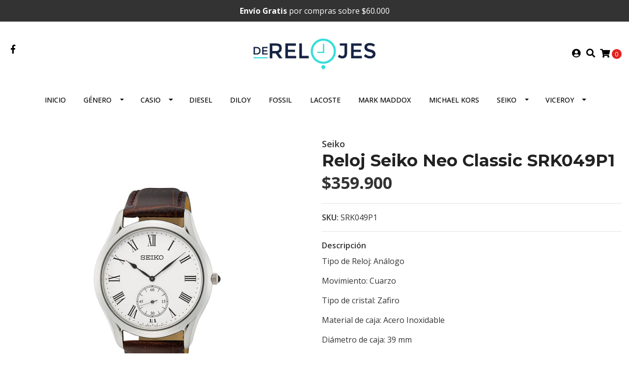

--- FILE ---
content_type: text/css
request_url: https://assets.jumpseller.com/store/derelojes/themes/405941/color_pickers.min.css?1764763250
body_size: 449
content:
body{background-color:#fff;color:#333}h1,h2,h3,h4,h5,h6{color:#222}h1.page-header::after,h2.page-header::after{background:#222}a{color:#333}a:hover,.cart .cart-header .cart-steps a{color:#4ec0a6}.select{background-image:url('https://assets.jumpseller.com/store/derelojes/themes/405941/angle-down.svg?1764763250')}.select:disabled,.select[aria-disabled=true]{background-image:url('https://assets.jumpseller.com/store/derelojes/themes/405941/angle-down.svg?1764763250')}header{background-color:#fff;color:#000}header a,header i,header .navbar-brand{color:#000}.message-top{background-color:#333;color:#fff}#main-menu,#main-menu .dropdown-menu{background-color:#fff!important}#main-menu li a{color:#000!important}#main-menu li.sfhover,#main-menu li a:hover{background-color:#f9f9f9!important}.toast,.toast-success{background-color:#28a745}footer{background-color:#f9f9f9;color:#333}footer h5,footer a{color:#333}.product-block .status-tag.sale{background-color:#f44336!important}.product-block-normal,.cart-product-discount{color:#f44336!important}.btn.btn-primary,.quantity-button:hover{background-color:#4ec0a6}.btn.btn-secondary{background-color:#666}.btn.btn-outline-secondary{border-color:#666;color:#666}.btn.btn-outline-secondary:hover{background-color:#666;color:#fff}.btn.btn-adc,.cart-size{background-color:#e22323}.btn:hover{background-color:#333!important}.btn.btn-link:hover{background-color:transparent!important}.product-block .not-available img{-webkit-filter:grayscale(100%);filter:grayscale(100%)}.product-block:hover{-webkit-box-shadow:0 0 15px 0 rgba(0,0,0,0.1);-moz-box-shadow:0 0 15px 0 rgba(0,0,0,0.1);box-shadow:0 0 15px 0 rgba(0,0,0,0.1)}#email-suggestion a{color:#222!important}

--- FILE ---
content_type: text/plain
request_url: https://www.google-analytics.com/j/collect?v=1&_v=j102&aip=1&a=138150742&t=pageview&_s=1&dl=https%3A%2F%2Fwww.derelojes.cl%2Freloj-seiko-neo-classic-srk049p1&ul=en-us%40posix&dt=Reloj%20Seiko%20Neo%20Classic%20SRK049P1&sr=1280x720&vp=1280x720&_u=YEBAAAABAAAAACAAI~&jid=1984018742&gjid=1674467387&cid=1116798385.1768624032&tid=UA-235997793-1&_gid=1639425845.1768624032&_r=1&_slc=1&z=772602351
body_size: -450
content:
2,cG-XE2B04B7VS